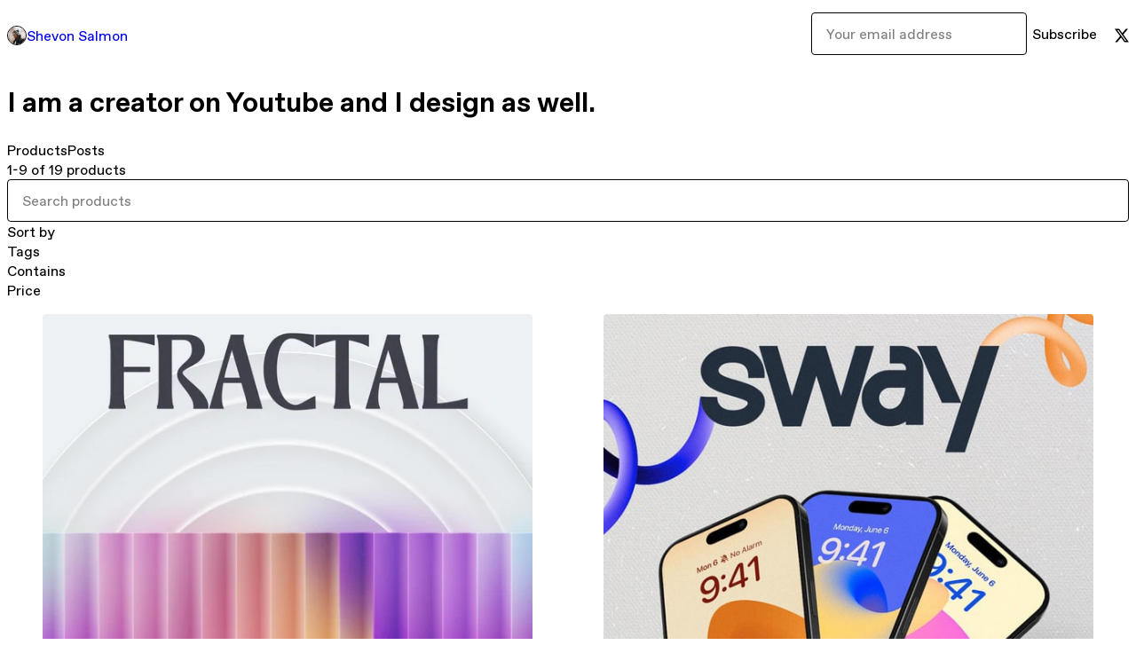

--- FILE ---
content_type: text/html; charset=utf-8
request_url: https://shevonsalmon.gumroad.com/
body_size: 6971
content:
<!DOCTYPE html>
<html lang="en">
  <head prefix="og: http://ogp.me/ns# fb: http://ogp.me/ns/fb# gumroad: http://ogp.me/ns/fb/gumroad#">
    <link rel="dns-prefetch" href="//assets.gumroad.com">
    <link rel="dns-prefetch" href="//static-2.gumroad.com">
    <link rel="dns-prefetch" href="//public-files.gumroad.com">
  <title inertia>Shevon Salmon</title>
  <meta name="action-cable-url" content="wss://cable.gumroad.com/cable" />
  <link rel="stylesheet" crossorigin="anonymous" href="https://assets.gumroad.com/packs/css/design-a50a2018.css" />
    <style>:root{--accent: 0 136 255;--contrast-accent: 255 255 255;--font-family: "ABC Favorit", "ABC Favorit", sans-serif;--color: 0 0 0;--primary: var(--color);--contrast-primary: 255 255 255;--filled: 255 255 255;--contrast-filled: var(--color);--body-bg: #ffffff;--active-bg: rgb(var(--color) / var(--gray-1));--border-alpha: 1}body{background-color:#ffffff;color:#000;font-family:"ABC Favorit", "ABC Favorit", sans-serif}
</style>

  <meta name="csrf-param" content="authenticity_token" />
<meta name="csrf-token" content="Iw7zqpblSdTRlK8S7_ocYFrpEh6qohBmmriEr_dbfKaJbFF6ehnytittEgO34sbKifIsAcbhNAqZ7iu0A3Ib1Q" />
  <meta charset="utf-8">
  <meta content="149071038533330" property="fb:app_id">
  <meta content="http://www.facebook.com/gumroad" property="fb:page_id">
  <meta property="twitter:site" value="@gumroad">
  
    <meta content="Gumroad" property="og:site_name">
    <meta content="website" property="og:type">
      <meta content="I am a creator on Youtube and I design as well." name="description">
      <meta property="twitter:card" content="summary_large_image">
    <meta content="I am a creator on Youtube and I design as well." property="og:description">
  <meta property="og:image" content="https://public-files.gumroad.com/iv34302j3mcm0se7fe6425yglibc">
  <meta property="og:image:alt" content="Subscribe to Shevon Salmon on Gumroad">
  <meta property="og:title" content="Subscribe to Shevon Salmon on Gumroad">
  <meta property="gr:google_analytics:enabled" content="true">
  <meta property="gr:fb_pixel:enabled" content="true">
  <meta property="gr:logged_in_user:id" content="">
  <meta property="gr:environment" value="production">
  <meta property="gr:page:type" content="">
  <meta property="gr:facebook_sdk:enabled" content="false">
  <meta content="initial-scale = 1.0, width = device-width" name="viewport">
  <meta property="stripe:pk" value="pk_live_Db80xIzLPWhKo1byPrnERmym">
  <meta property="stripe:api_version" value="2023-10-16; risk_in_requirements_beta=v1; retrieve_tax_forms_beta=v1;">
  <link href="/opensearch.xml" rel="search" type="application/opensearchdescription+xml" title="Gumroad">
  
    <link href="https://public-files.gumroad.com/rdk0ggksoaa595sut7r7l3ajk4kk" rel="shortcut icon">
</head>

  <body id="user_page" class="group/body mac custom-domain" style="">
    <div id="design-settings" data-settings="{&quot;font&quot;:{&quot;name&quot;:&quot;ABC Favorit&quot;,&quot;url&quot;:&quot;https://assets.gumroad.com/assets/ABCFavorit-Regular-26182c8c3addf6e4f8889817249c23b22c93233a8212e5e86574459e4dc926e2.woff2&quot;}}" style="display: none;"></div>
    <div id="user-agent-info" data-settings="{&quot;is_mobile&quot;:false}" style="display: none;"></div>
    <div class="react-entry-point" style="display:contents" id="Alert-react-component-bf46968d-32f7-4cf1-9e11-b66317ffbbdd"><div class="fixed top-4 left-1/2 z-100 w-max max-w-[calc(100vw-2rem)] rounded bg-background md:max-w-sm invisible" style="transform:translateX(-50%) translateY(calc(-100% - var(--spacer-4)));transition:all 0.3s ease-out 0.5s"><div role="alert" class="flex items-start gap-2 rounded border border-border p-3"><div class="flex-1"><div></div></div></div></div></div>
      <script type="application/json" class="js-react-on-rails-component" data-component-name="Alert" data-dom-id="Alert-react-component-bf46968d-32f7-4cf1-9e11-b66317ffbbdd">{"initial":null}</script>
      


    <div class="flex flex-col lg:flex-row h-screen">
      <main class="flex-1 flex flex-col lg:h-screen overflow-y-auto">
        <div class="flex-1 flex flex-col">
          


<script type="application/json" id="js-react-on-rails-context">{"railsEnv":"production","inMailer":false,"i18nLocale":"en","i18nDefaultLocale":"en","rorVersion":"14.0.4","rorPro":false,"href":"https://shevonsalmon.gumroad.com/","location":"/","scheme":"https","host":"shevonsalmon.gumroad.com","port":null,"pathname":"/","search":null,"httpAcceptLanguage":null,"design_settings":{"font":{"name":"ABC Favorit","url":"https://assets.gumroad.com/assets/ABCFavorit-Regular-26182c8c3addf6e4f8889817249c23b22c93233a8212e5e86574459e4dc926e2.woff2"}},"domain_settings":{"scheme":"https","app_domain":"gumroad.com","root_domain":"gumroad.com","short_domain":"gum.co","discover_domain":"gumroad.com","third_party_analytics_domain":"gumroad-analytics.com","api_domain":"api.gumroad.com"},"user_agent_info":{"is_mobile":false},"logged_in_user":null,"current_seller":null,"csp_nonce":"gEJxTL2eYBWljPfCFcEezy3YB/RS+6ylQakJU+gFxEY=","locale":"en-US","feature_flags":{"require_email_typo_acknowledgment":true,"disable_stripe_signup":true},"serverSide":false}</script>
<div class="react-entry-point" style="display:contents" id="Profile-react-component-161c947f-7881-41e2-bf62-51aed4a90159"><div class="flex min-h-full flex-col"><header class="z-20 border-border bg-background text-lg lg:border-b lg:px-4 lg:py-6"><div class="mx-auto flex max-w-6xl flex-wrap lg:flex-nowrap lg:items-center lg:gap-6"><div class="relative flex grow items-center gap-3 border-b border-border px-4 py-8 lg:flex-1 lg:border-0 lg:p-0"><img class="user-avatar" src="https://public-files.gumroad.com/rdk0ggksoaa595sut7r7l3ajk4kk" alt="Profile Picture"/><a href="/" class="no-underline">Shevon Salmon</a></div><div class="flex basis-full items-center gap-3 border-b border-border px-4 py-8 lg:basis-auto lg:border-0 lg:p-0"><form style="flex-grow:1" novalidate=""><fieldset class=""><div class="flex gap-2"><input type="email" class="flex-1" placeholder="Your email address" value=""/><button class="inline-flex items-center justify-center gap-2 cursor-pointer border border-border rounded text-current font-[inherit] no-underline transition-transform hover:-translate-1 hover:shadow active:translate-0 active:shadow-none disabled:opacity-30 disabled:hover:translate-0 disabled:hover:shadow-none px-4 py-3 text-base leading-[1.4] bg-transparent" type="submit">Subscribe</button></div></fieldset></form></div><div class="ml-auto flex items-center gap-3"><a href="https://twitter.com/its_shevi" target="_blank" class="inline-flex items-center justify-center gap-2 cursor-pointer border border-border rounded text-current font-[inherit] no-underline transition-transform hover:-translate-1 hover:shadow active:translate-0 active:shadow-none disabled:opacity-30 disabled:hover:translate-0 disabled:hover:shadow-none px-4 py-3 text-base leading-[1.4] bg-transparent"><span class="icon icon-twitter"></span></a></div></div></header><main class="flex-1"><header class="border-b border-border"><div class="mx-auto grid w-full max-w-6xl grid-cols-1 gap-4 px-4 py-8 lg:px-0"><h1 class="whitespace-pre-line">I am a creator on Youtube and I design as well.</h1><div role="tablist" class="flex gap-3 overflow-x-auto" aria-label="Profile Tabs"><a class="border no-underline shrink-0 rounded-full px-3 py-2 hover:border-border bg-background border-border text-foreground" role="tab" aria-selected="true">Products</a><a class="border no-underline shrink-0 rounded-full border-transparent px-3 py-2 hover:border-border" role="tab" aria-selected="false">Posts</a></div></div></header><section class="relative border-b border-border px-4 py-8 lg:py-16" id="57qKVBzqjb1eHbMuvP7ZaA=="><div class="mx-auto grid w-full max-w-6xl gap-6"><div class="grid grid-cols-1 items-start gap-x-16 gap-y-8 lg:grid-cols-[var(--grid-cols-sidebar)]"><div class="grid divide-y divide-solid divide-border rounded border border-border bg-background overflow-y-auto lg:sticky lg:inset-y-4 lg:max-h-[calc(100vh-2rem)]" aria-label="Filters"><header class="flex flex-wrap items-center justify-between gap-4 p-4">1-9 of 19 products</header><div class="flex flex-wrap items-center justify-between gap-4 p-4"><input aria-label="Search products" placeholder="Search products" class="grow" value=""/></div><details class="flex-wrap items-center justify-between gap-4 p-4 block"><summary class="grow grid-flow-col grid-cols-[1fr_auto] before:col-start-2">Sort by</summary><fieldset role="group"><label>Custom<input type="radio" name=":Rb6:-sortBy"/></label><label>Newest<input type="radio" name=":Rb6:-sortBy" checked=""/></label><label>Highest rated<input type="radio" name=":Rb6:-sortBy"/></label><label>Most reviewed<input type="radio" name=":Rb6:-sortBy"/></label><label>Price (Low to High)<input type="radio" name=":Rb6:-sortBy"/></label><label>Price (High to Low)<input type="radio" name=":Rb6:-sortBy"/></label></fieldset></details><details class="flex-wrap items-center justify-between gap-4 p-4 block"><summary class="grow grid-flow-col grid-cols-[1fr_auto] before:col-start-2">Tags</summary><fieldset role="group"><label>All Products<input type="checkbox" disabled="" checked=""/></label><label>iphone<!-- --> (<!-- -->12<!-- -->)<input type="checkbox"/></label><label>iphone wallpaper<!-- --> (<!-- -->12<!-- -->)<input type="checkbox"/></label><label>wallpaper pack<!-- --> (<!-- -->12<!-- -->)<input type="checkbox"/></label><label>ios<!-- --> (<!-- -->11<!-- -->)<input type="checkbox"/></label><label>wallpaper<!-- --> (<!-- -->2<!-- -->)<input type="checkbox"/></label><button class="cursor-pointer underline all-unset">Show more</button></fieldset></details><details class="flex-wrap items-center justify-between gap-4 p-4 block"><summary class="grow grid-flow-col grid-cols-[1fr_auto] before:col-start-2">Contains</summary><fieldset role="group"><label>zip<!-- --> (<!-- -->18<!-- -->)<input type="checkbox"/></label><label>jpg<!-- --> (<!-- -->1<!-- -->)<input type="checkbox"/></label><label>png<!-- --> (<!-- -->1<!-- -->)<input type="checkbox"/></label><label>rar<!-- --> (<!-- -->1<!-- -->)<input type="checkbox"/></label></fieldset></details><details class="flex-wrap items-center justify-between gap-4 p-4 block"><summary class="grow grid-flow-col grid-cols-[1fr_auto] before:col-start-2">Price</summary><div style="display:grid;grid-template-columns:repeat(auto-fit, minmax(var(--dynamic-grid), 1fr));grid-auto-flow:row;gap:var(--spacer-3)"><fieldset><legend><label for=":Rb6H1:">Minimum price</label></legend><div class="input"><div class="inline-flex align-middle px-3 py-2 bg-background text-foreground border border-border truncate rounded-full -ml-2 shrink-0">$</div><input id=":Rb6H1:" placeholder="0" inputMode="numeric" value=""/></div></fieldset><fieldset><legend><label for=":Rb6H2:">Maximum price</label></legend><div class="input"><div class="inline-flex align-middle px-3 py-2 bg-background text-foreground border border-border truncate rounded-full -ml-2 shrink-0">$</div><input id=":Rb6H2:" placeholder="∞" inputMode="numeric" value=""/></div></fieldset></div></details></div><div><div class="@container"><div class="grid grid-cols-2 gap-4 @xl:grid-cols-3 @3xl:grid-cols-4 @4xl:grid-cols-5 lg:grid-cols-2! lg:@3xl:grid-cols-3! lg:@5xl:grid-cols-4! lg:@7xl:grid-cols-5!"><article class="relative flex flex-col rounded border border-border bg-background transition-all duration-150 hover:shadow"><figure class="aspect-square overflow-hidden rounded-t border-b border-border bg-(image:--product-cover-placeholder) bg-cover [&amp;_img]:size-full [&amp;_img]:object-cover"><img src="https://public-files.gumroad.com/xsksv24utgi2hum45hbh6lx0wwz6"/></figure><header class="flex flex-1 flex-col gap-3 border-b border-border p-4"><a href="https://shevonsalmon.gumroad.com/l/fractal?layout=profile" class="stretched-link"><h4 itemProp="name" class="line-clamp-4 lg:text-xl">Fractal Wallpaper Pack by Shevon Salmon</h4></a><div class="flex shrink-0 items-center gap-1" aria-label="Rating"><span class="icon icon-solid-star"></span><span class="rating-average">4.8</span><span title="4.8 ratings">(12)</span></div></header><footer class="flex divide-x divide-border"><div class="flex-1 p-4"><div itemscope="" itemProp="offers" itemType="https://schema.org/Offer" class="flex items-center"><span class="group/tooltip relative inline-grid right"><span aria-describedby=":Rb0mr6:" style="display:contents"><div class="relative grid grid-flow-col border border-r-0 border-border"><div class="bg-accent px-2 py-1 text-accent-foreground" itemProp="price" content="7">$7</div><div class="border-border border-r-transparent border-[calc(0.5lh+--spacing(1))] border-l-1"></div><div class="absolute top-0 right-px bottom-0 border-accent border-r-transparent border-[calc(0.5lh+--spacing(1))] border-l-1"></div></div></span><span role="tooltip" id=":Rb0mr6:" class="absolute z-30 hidden w-40 max-w-max rounded-md bg-primary p-3 text-primary-foreground group-focus-within/tooltip:block group-hover/tooltip:block top-1/2 -translate-y-1/2 left-full translate-x-2"><div class="absolute border-6 border-transparent top-1/2 -translate-y-1/2 right-full border-r-primary"></div>$7</span></span><link itemProp="url" href="https://shevonsalmon.gumroad.com/l/fractal?layout=profile"/><div itemProp="availability" hidden="">https://schema.org/InStock</div><div itemProp="priceCurrency" hidden="">usd</div></div></div></footer></article><article class="relative flex flex-col rounded border border-border bg-background transition-all duration-150 hover:shadow"><figure class="aspect-square overflow-hidden rounded-t border-b border-border bg-(image:--product-cover-placeholder) bg-cover [&amp;_img]:size-full [&amp;_img]:object-cover"><img src="https://public-files.gumroad.com/y8dvh3wxxstuif3mxxq376w3p0up"/></figure><header class="flex flex-1 flex-col gap-3 border-b border-border p-4"><a href="https://shevonsalmon.gumroad.com/l/sway?layout=profile" class="stretched-link"><h4 itemProp="name" class="line-clamp-4 lg:text-xl">Sway Wallpaper Pack by Shevon Salmon </h4></a><div class="flex shrink-0 items-center gap-1" aria-label="Rating"><span class="icon icon-solid-star"></span><span class="rating-average">4.7</span><span title="4.7 ratings">(14)</span></div></header><footer class="flex divide-x divide-border"><div class="flex-1 p-4"><div itemscope="" itemProp="offers" itemType="https://schema.org/Offer" class="flex items-center"><span class="group/tooltip relative inline-grid right"><span aria-describedby=":Rb16r6:" style="display:contents"><div class="relative grid grid-flow-col border border-r-0 border-border"><div class="bg-accent px-2 py-1 text-accent-foreground" itemProp="price" content="10">$10</div><div class="border-border border-r-transparent border-[calc(0.5lh+--spacing(1))] border-l-1"></div><div class="absolute top-0 right-px bottom-0 border-accent border-r-transparent border-[calc(0.5lh+--spacing(1))] border-l-1"></div></div></span><span role="tooltip" id=":Rb16r6:" class="absolute z-30 hidden w-40 max-w-max rounded-md bg-primary p-3 text-primary-foreground group-focus-within/tooltip:block group-hover/tooltip:block top-1/2 -translate-y-1/2 left-full translate-x-2"><div class="absolute border-6 border-transparent top-1/2 -translate-y-1/2 right-full border-r-primary"></div>$10</span></span><link itemProp="url" href="https://shevonsalmon.gumroad.com/l/sway?layout=profile"/><div itemProp="availability" hidden="">https://schema.org/InStock</div><div itemProp="priceCurrency" hidden="">usd</div></div></div></footer></article><article class="relative flex flex-col rounded border border-border bg-background transition-all duration-150 hover:shadow"><figure class="aspect-square overflow-hidden rounded-t border-b border-border bg-(image:--product-cover-placeholder) bg-cover [&amp;_img]:size-full [&amp;_img]:object-cover"><img src="https://public-files.gumroad.com/yzsizhgzoiokld900gssrdzx5buh"/></figure><header class="flex flex-1 flex-col gap-3 border-b border-border p-4"><a href="https://shevonsalmon.gumroad.com/l/greatbundle?layout=profile" class="stretched-link"><h4 itemProp="name" class="line-clamp-4 lg:text-xl">The Great Wallpaper Bundle</h4></a></header><footer class="flex divide-x divide-border"><div class="flex-1 p-4"><div itemscope="" itemProp="offers" itemType="https://schema.org/Offer" class="flex items-center"><span class="group/tooltip relative inline-grid right"><span aria-describedby=":Rb1mr6:" style="display:contents"><div class="relative grid grid-flow-col border border-r-0 border-border"><div class="bg-accent px-2 py-1 text-accent-foreground" itemProp="price" content="40">$40</div><div class="border-border border-r-transparent border-[calc(0.5lh+--spacing(1))] border-l-1"></div><div class="absolute top-0 right-px bottom-0 border-accent border-r-transparent border-[calc(0.5lh+--spacing(1))] border-l-1"></div></div></span><span role="tooltip" id=":Rb1mr6:" class="absolute z-30 hidden w-40 max-w-max rounded-md bg-primary p-3 text-primary-foreground group-focus-within/tooltip:block group-hover/tooltip:block top-1/2 -translate-y-1/2 left-full translate-x-2"><div class="absolute border-6 border-transparent top-1/2 -translate-y-1/2 right-full border-r-primary"></div>$40</span></span><link itemProp="url" href="https://shevonsalmon.gumroad.com/l/greatbundle?layout=profile"/><div itemProp="availability" hidden="">https://schema.org/InStock</div><div itemProp="priceCurrency" hidden="">usd</div></div></div></footer></article><article class="relative flex flex-col rounded border border-border bg-background transition-all duration-150 hover:shadow"><figure class="aspect-square overflow-hidden rounded-t border-b border-border bg-(image:--product-cover-placeholder) bg-cover [&amp;_img]:size-full [&amp;_img]:object-cover"><img src="https://public-files.gumroad.com/352482hp67x7rkfeq19pa47vic08"/></figure><header class="flex flex-1 flex-col gap-3 border-b border-border p-4"><a href="https://shevonsalmon.gumroad.com/l/esper?layout=profile" class="stretched-link"><h4 itemProp="name" class="line-clamp-4 lg:text-xl">Esper Wallpaper Pack by Shevon Salmon</h4></a><div class="flex shrink-0 items-center gap-1" aria-label="Rating"><span class="icon icon-solid-star"></span><span class="rating-average">4.7</span><span title="4.7 ratings">(23)</span></div></header><footer class="flex divide-x divide-border"><div class="flex-1 p-4"><div itemscope="" itemProp="offers" itemType="https://schema.org/Offer" class="flex items-center"><span class="group/tooltip relative inline-grid right"><span aria-describedby=":Rb26r6:" style="display:contents"><div class="relative grid grid-flow-col border border-r-0 border-border"><div class="bg-accent px-2 py-1 text-accent-foreground" itemProp="price" content="5">$5</div><div class="border-border border-r-transparent border-[calc(0.5lh+--spacing(1))] border-l-1"></div><div class="absolute top-0 right-px bottom-0 border-accent border-r-transparent border-[calc(0.5lh+--spacing(1))] border-l-1"></div></div></span><span role="tooltip" id=":Rb26r6:" class="absolute z-30 hidden w-40 max-w-max rounded-md bg-primary p-3 text-primary-foreground group-focus-within/tooltip:block group-hover/tooltip:block top-1/2 -translate-y-1/2 left-full translate-x-2"><div class="absolute border-6 border-transparent top-1/2 -translate-y-1/2 right-full border-r-primary"></div>$5</span></span><link itemProp="url" href="https://shevonsalmon.gumroad.com/l/esper?layout=profile"/><div itemProp="availability" hidden="">https://schema.org/InStock</div><div itemProp="priceCurrency" hidden="">usd</div></div></div></footer></article><article class="relative flex flex-col rounded border border-border bg-background transition-all duration-150 hover:shadow"><figure class="aspect-square overflow-hidden rounded-t border-b border-border bg-(image:--product-cover-placeholder) bg-cover [&amp;_img]:size-full [&amp;_img]:object-cover"><img src="https://public-files.gumroad.com/07ma8ehbury003nat9nbyciwqv7n"/></figure><header class="flex flex-1 flex-col gap-3 border-b border-border p-4"><a href="https://shevonsalmon.gumroad.com/l/freeform?layout=profile" class="stretched-link"><h4 itemProp="name" class="line-clamp-4 lg:text-xl">Freeform Wallpaper Pack by Shevon Salmon </h4></a><div class="flex shrink-0 items-center gap-1" aria-label="Rating"><span class="icon icon-solid-star"></span><span class="rating-average">4.8</span><span title="4.8 ratings">(63)</span></div></header><footer class="flex divide-x divide-border"><div class="flex-1 p-4"><div itemscope="" itemProp="offers" itemType="https://schema.org/Offer" class="flex items-center"><span class="group/tooltip relative inline-grid right"><span aria-describedby=":Rb2mr6:" style="display:contents"><div class="relative grid grid-flow-col border border-r-0 border-border"><div class="bg-accent px-2 py-1 text-accent-foreground" itemProp="price" content="5">$5</div><div class="border-border border-r-transparent border-[calc(0.5lh+--spacing(1))] border-l-1"></div><div class="absolute top-0 right-px bottom-0 border-accent border-r-transparent border-[calc(0.5lh+--spacing(1))] border-l-1"></div></div></span><span role="tooltip" id=":Rb2mr6:" class="absolute z-30 hidden w-40 max-w-max rounded-md bg-primary p-3 text-primary-foreground group-focus-within/tooltip:block group-hover/tooltip:block top-1/2 -translate-y-1/2 left-full translate-x-2"><div class="absolute border-6 border-transparent top-1/2 -translate-y-1/2 right-full border-r-primary"></div>$5</span></span><link itemProp="url" href="https://shevonsalmon.gumroad.com/l/freeform?layout=profile"/><div itemProp="availability" hidden="">https://schema.org/InStock</div><div itemProp="priceCurrency" hidden="">usd</div></div></div></footer></article><article class="relative flex flex-col rounded border border-border bg-background transition-all duration-150 hover:shadow"><figure class="aspect-square overflow-hidden rounded-t border-b border-border bg-(image:--product-cover-placeholder) bg-cover [&amp;_img]:size-full [&amp;_img]:object-cover"><img src="https://public-files.gumroad.com/c2ngqont763ebemj0tt0e2082lhz"/></figure><header class="flex flex-1 flex-col gap-3 border-b border-border p-4"><a href="https://shevonsalmon.gumroad.com/l/iKONS?layout=profile" class="stretched-link"><h4 itemProp="name" class="line-clamp-4 lg:text-xl">iKons by Shevon Salmon</h4></a><div class="flex shrink-0 items-center gap-1" aria-label="Rating"><span class="icon icon-solid-star"></span><span class="rating-average">5.0</span><span title="5 ratings">(21)</span></div></header><footer class="flex divide-x divide-border"><div class="flex-1 p-4"><div itemscope="" itemProp="offers" itemType="https://schema.org/Offer" class="flex items-center"><span class="group/tooltip relative inline-grid right"><span aria-describedby=":Rb36r6:" style="display:contents"><div class="relative grid grid-flow-col border border-r-0 border-border"><div class="bg-accent px-2 py-1 text-accent-foreground" itemProp="price" content="15">$15</div><div class="border-border border-r-transparent border-[calc(0.5lh+--spacing(1))] border-l-1"></div><div class="absolute top-0 right-px bottom-0 border-accent border-r-transparent border-[calc(0.5lh+--spacing(1))] border-l-1"></div></div></span><span role="tooltip" id=":Rb36r6:" class="absolute z-30 hidden w-40 max-w-max rounded-md bg-primary p-3 text-primary-foreground group-focus-within/tooltip:block group-hover/tooltip:block top-1/2 -translate-y-1/2 left-full translate-x-2"><div class="absolute border-6 border-transparent top-1/2 -translate-y-1/2 right-full border-r-primary"></div>$15</span></span><link itemProp="url" href="https://shevonsalmon.gumroad.com/l/iKONS?layout=profile"/><div itemProp="availability" hidden="">https://schema.org/InStock</div><div itemProp="priceCurrency" hidden="">usd</div></div></div></footer></article><article class="relative flex flex-col rounded border border-border bg-background transition-all duration-150 hover:shadow"><figure class="aspect-square overflow-hidden rounded-t border-b border-border bg-(image:--product-cover-placeholder) bg-cover [&amp;_img]:size-full [&amp;_img]:object-cover"><img src="https://public-files.gumroad.com/h13ios10n69822erh4ppficvikcg"/></figure><header class="flex flex-1 flex-col gap-3 border-b border-border p-4"><a href="https://shevonsalmon.gumroad.com/l/cosmicwanders?layout=profile" class="stretched-link"><h4 itemProp="name" class="line-clamp-4 lg:text-xl">Cosmic Wanders Wallpaper Pack by Shevon Salmon</h4></a><div class="flex shrink-0 items-center gap-1" aria-label="Rating"><span class="icon icon-solid-star"></span><span class="rating-average">4.7</span><span title="4.7 ratings">(54)</span></div></header><footer class="flex divide-x divide-border"><div class="flex-1 p-4"><div itemscope="" itemProp="offers" itemType="https://schema.org/Offer" class="flex items-center"><span class="group/tooltip relative inline-grid right"><span aria-describedby=":Rb3mr6:" style="display:contents"><div class="relative grid grid-flow-col border border-r-0 border-border"><div class="bg-accent px-2 py-1 text-accent-foreground" itemProp="price" content="5">$5</div><div class="border-border border-r-transparent border-[calc(0.5lh+--spacing(1))] border-l-1"></div><div class="absolute top-0 right-px bottom-0 border-accent border-r-transparent border-[calc(0.5lh+--spacing(1))] border-l-1"></div></div></span><span role="tooltip" id=":Rb3mr6:" class="absolute z-30 hidden w-40 max-w-max rounded-md bg-primary p-3 text-primary-foreground group-focus-within/tooltip:block group-hover/tooltip:block top-1/2 -translate-y-1/2 left-full translate-x-2"><div class="absolute border-6 border-transparent top-1/2 -translate-y-1/2 right-full border-r-primary"></div>$5</span></span><link itemProp="url" href="https://shevonsalmon.gumroad.com/l/cosmicwanders?layout=profile"/><div itemProp="availability" hidden="">https://schema.org/InStock</div><div itemProp="priceCurrency" hidden="">usd</div></div></div></footer></article><article class="relative flex flex-col rounded border border-border bg-background transition-all duration-150 hover:shadow"><figure class="aspect-square overflow-hidden rounded-t border-b border-border bg-(image:--product-cover-placeholder) bg-cover [&amp;_img]:size-full [&amp;_img]:object-cover"><img src="https://public-files.gumroad.com/9b53j16ep9dgyfsfqe229zomkgnc"/></figure><header class="flex flex-1 flex-col gap-3 border-b border-border p-4"><a href="https://shevonsalmon.gumroad.com/l/dynamics?layout=profile" class="stretched-link"><h4 itemProp="name" class="line-clamp-4 lg:text-xl">The Dynamics Wallpaper Pack by Shevon Salmon</h4></a><div class="flex shrink-0 items-center gap-1" aria-label="Rating"><span class="icon icon-solid-star"></span><span class="rating-average">4.8</span><span title="4.8 ratings">(35)</span></div></header><footer class="flex divide-x divide-border"><div class="flex-1 p-4"><div itemscope="" itemProp="offers" itemType="https://schema.org/Offer" class="flex items-center"><span class="group/tooltip relative inline-grid right"><span aria-describedby=":Rb46r6:" style="display:contents"><div class="relative grid grid-flow-col border border-r-0 border-border"><div class="bg-accent px-2 py-1 text-accent-foreground" itemProp="price" content="5">$5</div><div class="border-border border-r-transparent border-[calc(0.5lh+--spacing(1))] border-l-1"></div><div class="absolute top-0 right-px bottom-0 border-accent border-r-transparent border-[calc(0.5lh+--spacing(1))] border-l-1"></div></div></span><span role="tooltip" id=":Rb46r6:" class="absolute z-30 hidden w-40 max-w-max rounded-md bg-primary p-3 text-primary-foreground group-focus-within/tooltip:block group-hover/tooltip:block top-1/2 -translate-y-1/2 left-full translate-x-2"><div class="absolute border-6 border-transparent top-1/2 -translate-y-1/2 right-full border-r-primary"></div>$5</span></span><link itemProp="url" href="https://shevonsalmon.gumroad.com/l/dynamics?layout=profile"/><div itemProp="availability" hidden="">https://schema.org/InStock</div><div itemProp="priceCurrency" hidden="">usd</div></div></div></footer></article><article class="relative flex flex-col rounded border border-border bg-background transition-all duration-150 hover:shadow"><figure class="aspect-square overflow-hidden rounded-t border-b border-border bg-(image:--product-cover-placeholder) bg-cover [&amp;_img]:size-full [&amp;_img]:object-cover"><img src="https://public-files.gumroad.com/84ibnyqvonv7t1u6w6olg69tkl46"/></figure><header class="flex flex-1 flex-col gap-3 border-b border-border p-4"><a href="https://shevonsalmon.gumroad.com/l/waves?layout=profile" class="stretched-link"><h4 itemProp="name" class="line-clamp-4 lg:text-xl">Waves Wallpaper Pack by Shevon Salmon</h4></a><div class="flex shrink-0 items-center gap-1" aria-label="Rating"><span class="icon icon-solid-star"></span><span class="rating-average">4.7</span><span title="4.7 ratings">(92)</span></div></header><footer class="flex divide-x divide-border"><div class="flex-1 p-4"><div itemscope="" itemProp="offers" itemType="https://schema.org/Offer" class="flex items-center"><span class="group/tooltip relative inline-grid right"><span aria-describedby=":Rb4mr6:" style="display:contents"><div class="relative grid grid-flow-col border border-r-0 border-border"><div class="bg-accent px-2 py-1 text-accent-foreground" itemProp="price" content="10">$10</div><div class="border-border border-r-transparent border-[calc(0.5lh+--spacing(1))] border-l-1"></div><div class="absolute top-0 right-px bottom-0 border-accent border-r-transparent border-[calc(0.5lh+--spacing(1))] border-l-1"></div></div></span><span role="tooltip" id=":Rb4mr6:" class="absolute z-30 hidden w-40 max-w-max rounded-md bg-primary p-3 text-primary-foreground group-focus-within/tooltip:block group-hover/tooltip:block top-1/2 -translate-y-1/2 left-full translate-x-2"><div class="absolute border-6 border-transparent top-1/2 -translate-y-1/2 right-full border-r-primary"></div>$10</span></span><link itemProp="url" href="https://shevonsalmon.gumroad.com/l/waves?layout=profile"/><div itemProp="availability" hidden="">https://schema.org/InStock</div><div itemProp="priceCurrency" hidden="">usd</div></div></div></footer></article></div></div></div></div></div></section><footer class="px-4 py-8 text-center mx-auto w-full max-w-6xl lg:py-6 lg:text-left"><div>Powered by <a href="https://gumroad.com/" class="logo-full" aria-label="Gumroad"></a></div></footer></main></div></div>
      <script type="application/json" class="js-react-on-rails-component" data-component-name="Profile" data-dom-id="Profile-react-component-161c947f-7881-41e2-bf62-51aed4a90159">{"currency_code":"usd","show_ratings_filter":true,"creator_profile":{"external_id":"1332186381172","avatar_url":"https://public-files.gumroad.com/rdk0ggksoaa595sut7r7l3ajk4kk","name":"Shevon Salmon","twitter_handle":"its_shevi","subdomain":"shevonsalmon.gumroad.com"},"sections":[{"id":"57qKVBzqjb1eHbMuvP7ZaA==","header":null,"type":"SellerProfileProductsSection","show_filters":true,"default_product_sort":"newest","search_results":{"total":19,"tags_data":[{"key":"iphone","doc_count":12},{"key":"iphone wallpaper","doc_count":12},{"key":"wallpaper pack","doc_count":12},{"key":"ios","doc_count":11},{"key":"wallpaper","doc_count":2},{"key":"camera","doc_count":1},{"key":"christmas","doc_count":1},{"key":"lightroom","doc_count":1}],"filetypes_data":[{"key":"zip","doc_count":18},{"key":"jpg","doc_count":1},{"key":"png","doc_count":1},{"key":"rar","doc_count":1}],"products":[{"id":"ogFp01LxrQkVUCqub6Dv3g==","permalink":"ypopt","name":"Fractal Wallpaper Pack by Shevon Salmon","seller":null,"ratings":{"count":12,"average":4.8},"thumbnail_url":"https://public-files.gumroad.com/xsksv24utgi2hum45hbh6lx0wwz6","native_type":"digital","quantity_remaining":null,"is_sales_limited":false,"price_cents":700,"currency_code":"usd","is_pay_what_you_want":false,"url":"https://shevonsalmon.gumroad.com/l/fractal?layout=profile","duration_in_months":null,"recurrence":null},{"id":"MAp_Ja_V2voHx5Z0NCTP5g==","permalink":"kbfehc","name":"Sway Wallpaper Pack by Shevon Salmon ","seller":null,"ratings":{"count":14,"average":4.7},"thumbnail_url":"https://public-files.gumroad.com/y8dvh3wxxstuif3mxxq376w3p0up","native_type":"digital","quantity_remaining":null,"is_sales_limited":false,"price_cents":1000,"currency_code":"usd","is_pay_what_you_want":false,"url":"https://shevonsalmon.gumroad.com/l/sway?layout=profile","duration_in_months":null,"recurrence":null},{"id":"C4CSm2TtP4CkU91755qKZg==","permalink":"psnrx","name":"The Great Wallpaper Bundle","seller":null,"ratings":{"count":0,"average":0.0},"thumbnail_url":"https://public-files.gumroad.com/yzsizhgzoiokld900gssrdzx5buh","native_type":"bundle","quantity_remaining":null,"is_sales_limited":false,"price_cents":4000,"currency_code":"usd","is_pay_what_you_want":false,"url":"https://shevonsalmon.gumroad.com/l/greatbundle?layout=profile","duration_in_months":null,"recurrence":null},{"id":"MI5rgkrxD4tsm80W67sCYQ==","permalink":"qxjxrc","name":"Esper Wallpaper Pack by Shevon Salmon","seller":null,"ratings":{"count":23,"average":4.7},"thumbnail_url":"https://public-files.gumroad.com/352482hp67x7rkfeq19pa47vic08","native_type":"digital","quantity_remaining":null,"is_sales_limited":false,"price_cents":500,"currency_code":"usd","is_pay_what_you_want":false,"url":"https://shevonsalmon.gumroad.com/l/esper?layout=profile","duration_in_months":null,"recurrence":null},{"id":"ZQJtkEr9YsMrQKzzKevZHg==","permalink":"ycdjd","name":"Freeform Wallpaper Pack by Shevon Salmon ","seller":null,"ratings":{"count":63,"average":4.8},"thumbnail_url":"https://public-files.gumroad.com/07ma8ehbury003nat9nbyciwqv7n","native_type":"digital","quantity_remaining":null,"is_sales_limited":false,"price_cents":500,"currency_code":"usd","is_pay_what_you_want":false,"url":"https://shevonsalmon.gumroad.com/l/freeform?layout=profile","duration_in_months":null,"recurrence":null},{"id":"VvQgwFgMd4GbtTT54P1KnA==","permalink":"tzydl","name":"iKons by Shevon Salmon","seller":null,"ratings":{"count":21,"average":5.0},"thumbnail_url":"https://public-files.gumroad.com/c2ngqont763ebemj0tt0e2082lhz","native_type":"digital","quantity_remaining":null,"is_sales_limited":false,"price_cents":1500,"currency_code":"usd","is_pay_what_you_want":false,"url":"https://shevonsalmon.gumroad.com/l/iKONS?layout=profile","duration_in_months":null,"recurrence":null},{"id":"GYq3ntOfsbcjkO60h3SGeQ==","permalink":"ztpzwy","name":"Cosmic Wanders Wallpaper Pack by Shevon Salmon","seller":null,"ratings":{"count":54,"average":4.7},"thumbnail_url":"https://public-files.gumroad.com/h13ios10n69822erh4ppficvikcg","native_type":"digital","quantity_remaining":null,"is_sales_limited":false,"price_cents":500,"currency_code":"usd","is_pay_what_you_want":false,"url":"https://shevonsalmon.gumroad.com/l/cosmicwanders?layout=profile","duration_in_months":null,"recurrence":null},{"id":"xjFp0NWTwueBSWmKYvpASw==","permalink":"iwjlv","name":"The Dynamics Wallpaper Pack by Shevon Salmon","seller":null,"ratings":{"count":35,"average":4.8},"thumbnail_url":"https://public-files.gumroad.com/9b53j16ep9dgyfsfqe229zomkgnc","native_type":"digital","quantity_remaining":null,"is_sales_limited":false,"price_cents":500,"currency_code":"usd","is_pay_what_you_want":false,"url":"https://shevonsalmon.gumroad.com/l/dynamics?layout=profile","duration_in_months":null,"recurrence":null},{"id":"ip0wpCbDgdbJq80STrLvJg==","permalink":"jqmfd","name":"Waves Wallpaper Pack by Shevon Salmon","seller":null,"ratings":{"count":92,"average":4.7},"thumbnail_url":"https://public-files.gumroad.com/84ibnyqvonv7t1u6w6olg69tkl46","native_type":"digital","quantity_remaining":null,"is_sales_limited":false,"price_cents":1000,"currency_code":"usd","is_pay_what_you_want":false,"url":"https://shevonsalmon.gumroad.com/l/waves?layout=profile","duration_in_months":null,"recurrence":null}]}},{"id":"vx9ALzKghCP_jNjw0G3bxg==","header":null,"type":"SellerProfilePostsSection","posts":[{"id":"em7lGR6LiyUHR9bU5XHzTw==","name":"New Wallpaper Pack \"FRACTAL\"","slug":"new-wallpaper-pack-fractal","published_at":"2025-07-02T20:14:04Z"},{"id":"G6VhVAq6YsdaGLBq_VNUjQ==","name":"New Wallpaper Pack \"SWAY\"","slug":"new-wallpaper-pack-esper","published_at":"2025-03-16T18:08:16Z"},{"id":"RBvoD16KUOdSWDKqLUbTnw==","name":"New Wallpaper Pack \"ESPER\"","slug":"new-wallpaper-pack-freeform-3c9f7bbb-6f17-4b7a-8497-e81946c35575","published_at":"2024-09-15T20:52:06Z"},{"id":"7cLufLd5tZR0MfEFauwexg==","name":"BLACK FRIDAY SALE LIVE - UP TO 50% OFF","slug":"black-friday-sale-live-up-to-50-off","published_at":"2023-11-24T21:32:26Z"},{"id":"JEYk79rbWuNnymDfMvqOMg==","name":"New Wallpaper Pack \"Freeform\"","slug":"new-wallpaper-pack-freeform","published_at":"2023-10-11T14:40:46Z"},{"id":"A3mjFJDAwhhLonq_Nc2L5w==","name":"New Wallpaper Pack \"Cosmic Wanders\"","slug":"new-wallpaper-pack-cosmic-wanders","published_at":"2023-01-31T00:59:39Z"},{"id":"V9MzP3oa2vlkN2z3pwAv2Q==","name":"BLACK FRIDAY UP TO 50% OFF 🔥","slug":"black-friday-up-to-50-off-2000b1d7-b8b1-43cf-9834-d2b97483806b","published_at":"2022-11-25T20:19:13Z"},{"id":"ysT9-xhyG4FEV08Ihq4YRg==","name":"New Wallpaper Pack \"The Dynamics\"","slug":"new-wallpaper-pack-the-dynamics","published_at":"2022-09-16T13:35:34Z"},{"id":"Zu5lLroqOjREXqb8yTOqbQ==","name":"New Wallpaper Pack \"Waves\"","slug":"new-wallpaper-pack-waves","published_at":"2022-06-05T18:57:46Z"},{"id":"Tq7rFSCYCBQOoLtR3jMaWg==","name":"New Wallpaper Pack \"Euphoria\"","slug":"new-wallpaper-pack-euphoria","published_at":"2022-02-27T23:18:46Z"},{"id":"2WdjEn1LLCxMm0bDeos-YQ==","name":"New Wallpaper Pack \"SPACE\"","slug":"new-wallpaper-pack-space","published_at":"2022-01-23T15:25:04Z"},{"id":"no1LQirMV1_L24TFIUEw9Q==","name":"New Wallpaper Pack \"LINES\"","slug":"new-wallpaper-pack-lines","published_at":"2022-01-02T18:13:28Z"},{"id":"VmpV2Z_KTm2KVeTw4w0Vug==","name":"Happy Holidays!","slug":"happy-holidays-a9245961-1afe-4b8d-9a7d-f023480a1e5d","published_at":"2021-12-25T20:17:25Z"},{"id":"R1pe0uWLVJs4wu9PpSsZ6w==","name":"Lightroom Preset Price Drop To $8!","slug":"lightroom-preset-price-drop-to-8","published_at":"2021-12-07T19:21:39Z"},{"id":"djHniyMmaPwTsIuaYrkfjw==","name":"Shevon Studios! 50% OFF ENTIRE STORE","slug":"shevon-studios-50-off-entire-store","published_at":"2021-11-27T00:37:59Z"},{"id":"Zq3lIr3BC6Qtp6qEw2SGjg==","name":"'Tis The Season Wallpaper Pack By Shevon Salmon - updated!","slug":"tis-the-season-wallpaper-pack-by-shevon-salmon-updated","published_at":"2021-11-25T12:09:46Z"},{"id":"CGia4xMGReTQDDZme5T6-w==","name":"'Tis The Season of giving! FREE Wallpaper Pack by Shevon Salmon","slug":"tis-the-season-of-giving-free-wallpaper-pack-by-shevon-salmon","published_at":"2021-11-24T18:56:03Z"},{"id":"OkyFqJ-aeabNB80btMMXsA==","name":"Silky Wallpaper Pack by Shevon Salmon - NEW LIMITED EDITION Silky (updated)!","slug":"silky-wallpaper-pack-by-shevon-salmon-new-limited-edition-silky-updated","published_at":"2021-11-03T16:46:42Z"},{"id":"VdG5AmaTj5xS0dd-L6CBgw==","name":"NEW! Radial Wallpaper Pack ","slug":"new-radial-wallpaper-pack","published_at":"2021-07-17T17:00:07Z"},{"id":"NyooTvYkB3sQoztzPpPHBw==","name":"Fresh Summer Wallpapers \"Motions\"","slug":"fresh-summer-wallpapers-motions","published_at":"2021-06-07T16:00:07Z"},{"id":"XjXx3Eti3o63aVzPLogoTQ==","name":"New Summer Wallpaper Pack Release Soon!","slug":"new-summer-wallpaper-pack-release","published_at":"2021-06-06T16:10:57Z"},{"id":"f5r_VnaPW9T9tRK79uqcRw==","name":"Shevon's Custom Nike Wallpaper Update","slug":"shevon-s-custom-nike-wallpaper-update","published_at":"2021-03-07T12:43:25Z"}]}],"bio":"I am a creator on Youtube and I design as well.","tabs":[{"name":"Products","sections":["57qKVBzqjb1eHbMuvP7ZaA=="]},{"name":"Posts","sections":["vx9ALzKghCP_jNjw0G3bxg=="]}]}</script>
      


        </div>
      </main>
    </div>
    <script src="https://assets.gumroad.com/assets/application-cbf244e9109e70d7b04497041636f00173a1e588f9b879b3a3ef11f8dfb86e5c.js" type="7d7e86b40f92712e25628ba6-text/javascript"></script>
    
        <script src="https://assets.gumroad.com/packs/js/webpack-runtime-b989bb63e2b9fa9f3fd1.js" defer="defer" type="7d7e86b40f92712e25628ba6-text/javascript"></script>
<script src="https://assets.gumroad.com/packs/js/webpack-commons-e0dfba1bc7a7d653b11c.js" defer="defer" type="7d7e86b40f92712e25628ba6-text/javascript"></script>
<script src="https://assets.gumroad.com/packs/js/9854-1257cb4ac4e1d5cd629d.js" defer="defer" type="7d7e86b40f92712e25628ba6-text/javascript"></script>
<script src="https://assets.gumroad.com/packs/js/4310-8e30f8c83c57f5ce1cdf.js" defer="defer" type="7d7e86b40f92712e25628ba6-text/javascript"></script>
<script src="https://assets.gumroad.com/packs/js/9495-73ff9b646642e1601500.js" defer="defer" type="7d7e86b40f92712e25628ba6-text/javascript"></script>
<script src="https://assets.gumroad.com/packs/js/user-fd036160ebff11853ca1.js" defer="defer" type="7d7e86b40f92712e25628ba6-text/javascript"></script>

  <script src="/cdn-cgi/scripts/7d0fa10a/cloudflare-static/rocket-loader.min.js" data-cf-settings="7d7e86b40f92712e25628ba6-|49" defer></script><script defer src="https://static.cloudflareinsights.com/beacon.min.js/vcd15cbe7772f49c399c6a5babf22c1241717689176015" integrity="sha512-ZpsOmlRQV6y907TI0dKBHq9Md29nnaEIPlkf84rnaERnq6zvWvPUqr2ft8M1aS28oN72PdrCzSjY4U6VaAw1EQ==" nonce="gEJxTL2eYBWljPfCFcEezy3YB/RS+6ylQakJU+gFxEY=" data-cf-beacon='{"rayId":"9c372f863e9c4af4","version":"2025.9.1","serverTiming":{"name":{"cfExtPri":true,"cfEdge":true,"cfOrigin":true,"cfL4":true,"cfSpeedBrain":true,"cfCacheStatus":true}},"token":"5070e21320304a1ba2b0a42ce9682840","b":1}' crossorigin="anonymous"></script>
</body>
</html>


--- FILE ---
content_type: application/javascript
request_url: https://assets.gumroad.com/packs/js/webpack-runtime-b989bb63e2b9fa9f3fd1.js
body_size: 4866
content:
(()=>{"use strict";var e,a,c,f,d={},b={};function r(e){var a=b[e];if(void 0!==a)return a.exports;var c=b[e]={id:e,loaded:!1,exports:{}};return d[e].call(c.exports,c,c.exports,r),c.loaded=!0,c.exports}r.m=d,e=[],r.O=(a,c,f,d)=>{if(!c){var b=1/0;for(i=0;i<e.length;i++){c=e[i][0],f=e[i][1],d=e[i][2];for(var t=!0,o=0;o<c.length;o++)(!1&d||b>=d)&&Object.keys(r.O).every((e=>r.O[e](c[o])))?c.splice(o--,1):(t=!1,d<b&&(b=d));if(t){e.splice(i--,1);var n=f();void 0!==n&&(a=n)}}return a}d=d||0;for(var i=e.length;i>0&&e[i-1][2]>d;i--)e[i]=e[i-1];e[i]=[c,f,d]},r.n=e=>{var a=e&&e.__esModule?()=>e.default:()=>e;return r.d(a,{a}),a},c=Object.getPrototypeOf?e=>Object.getPrototypeOf(e):e=>e.__proto__,r.t=function(e,f){if(1&f&&(e=this(e)),8&f)return e;if("object"==typeof e&&e){if(4&f&&e.__esModule)return e;if(16&f&&"function"==typeof e.then)return e}var d=Object.create(null);r.r(d);var b={};a=a||[null,c({}),c([]),c(c)];for(var t=2&f&&e;"object"==typeof t&&!~a.indexOf(t);t=c(t))Object.getOwnPropertyNames(t).forEach((a=>b[a]=()=>e[a]));return b.default=()=>e,r.d(d,b),d},r.d=(e,a)=>{for(var c in a)r.o(a,c)&&!r.o(e,c)&&Object.defineProperty(e,c,{enumerable:!0,get:a[c]})},r.f={},r.e=e=>Promise.all(Object.keys(r.f).reduce(((a,c)=>(r.f[c](e,a),a)),[])),r.u=e=>3058===e?"js/3058-5942cd5cdb4f2e15775f.js":8274===e?"js/8274-aa30be491bb869799fd3.js":3936===e?"js/3936-f2dbadfc63a359e9e633.js":4003===e?"js/4003-37c73d751f2e32a63253.js":8055===e?"js/8055-2b7327edfc1a81867edd.js":7157===e?"js/7157-302ec4d18fc6efd73435.js":4014===e?"js/4014-270e0c661dbb85fe54f9.js":9854===e?"js/9854-1257cb4ac4e1d5cd629d.js":4310===e?"js/4310-8e30f8c83c57f5ce1cdf.js":9495===e?"js/9495-73ff9b646642e1601500.js":"js/"+e+"-"+{10:"cfe35e318bfec05efe78",52:"40ea400e001f2dcfa72f",87:"9242a854c7c235c6ccf3",182:"9ddcee9d396a536157f6",365:"583889d984539649294b",402:"8d8a24076f816815ec77",496:"35ed562622c65dd06bd4",497:"c98f00a26442ff0b9270",586:"b94d0ec398f78db3ef9a",592:"a88874d260ed10354e03",715:"93c6a00daa0df81fc4ff",788:"3d5f8889e3ec57e024c5",804:"2503dcef556adb5c3b28",808:"916450b8aeb789eb81b1",928:"15180c8fa24a6481a41b",944:"f89fa5f94412a7e00da5",982:"e1104f652c745adfbbbd",1114:"823cdf1ba64e58ee1972",1206:"79487fe85afd7fb6d318",1244:"e4514efd56162f1f0c28",1284:"6efdf2a08a055f9dc3c2",1381:"cf3f85391e61b417f8b6",1481:"72776d7af627bc61cc97",1492:"32e145eb47e91696f227",1498:"8757aebbaa0ac4a0df5b",1547:"4dc7b97d86412ea12616",1597:"30a80932511c33e9185b",1679:"704c2e1b53c7caa87324",1692:"051ac1a8f4e3c35f4919",1786:"18b5a9da7e8f851a1c48",1838:"f6db780240f6f6d7cf87",1904:"c82654a92f7dd20ce136",1917:"986cf0721a37c6ecba95",1976:"986af2aed3390545332e",2062:"6ad7903c2df2d7ffee3d",2080:"2198e6aa5ec298f96279",2201:"7ebc718664d8c7d03af0",2215:"5768bf867d155bbbab87",2222:"eaddfb17dda27e0a3b94",2263:"3fb142752d759b40343e",2337:"330ad1133b39e371d095",2360:"39b6fb6b2b02303da48e",2365:"e96ea6b6daf1c26847d2",2370:"fa2d99b3a01cb7344a33",2397:"29ac0dd5c642c43ff8a9",2405:"38ec46ce3e98500382e6",2449:"57ad3c4510ef66f5baa2",2470:"60666dc896adf979559b",2683:"1b9f95d8009e2456536b",2765:"89a53386d7d706abbd52",2877:"f712adac5c76fc163819",2878:"4a85d7d7849364e4fc47",2937:"5e538cc4b5daa4ca4f50",3034:"2910a3700844db49674e",3075:"f13f3df3617ac5a6b8bd",3103:"3e88e11ec1d50c217e17",3121:"2c53b56594984c4636f0",3291:"9246f569520644b777ae",3293:"2d8512ca7260bb8aab86",3544:"46b6567c9938e32ea60b",3579:"a6c0db173b1f161eb75c",3600:"05d7c5d8982f3d05c800",3761:"5e67a1bfa115070fee34",3762:"668105bca283d78baf3b",3833:"6f32e6a05ce2937a1d26",3846:"31ae27be33791b1fec6b",3968:"912d505aa608b940388f",3978:"884bdd84b8b9f62e42ed",3983:"ab9a985b749b8eee5611",3990:"f26c47f9d41677321b0b",4026:"abe6a7524d74fc4773c4",4056:"cb5c9c584ed170fd4140",4060:"b3c7117370d791482b2b",4082:"664fe0f2a6d239e2bb3c",4099:"66c95757d5d8477e14c0",4105:"85cc5b62fb51a328eb68",4106:"fb9d0d3b80702cca6323",4130:"ed5efb73ec6fc0e58ff2",4164:"d23d63d23b49a1413371",4199:"a8cb65539bca17ccb99f",4247:"a8975d9cf0b2499d0d3f",4273:"0780bf7b3ae92b017a70",4298:"706d4f427f0611e827d9",4336:"911f9f9d771fce053aca",4349:"09d10842a09af4b20d8f",4395:"48f7c43da91dd60617e2",4409:"3f5af36e069bd8e9131c",4521:"5e87516410bf1abe90ab",4610:"1335da518ae17042a2c5",4685:"32779d4c46d330feb613",4686:"24f94da99a4fcf498005",4697:"339c5a4dcfb05e4e5cf9",4709:"678abf4eba95c1348df6",4741:"cf25c0e0df176899b6c8",4746:"3b54a11bbd4a6dee2102",4803:"f3c0c1006a9866d1742e",4812:"50f586105e8df04aed44",4815:"36be710d303545a3c582",4817:"be16c82aa63b1eb0f50b",5048:"0c31c1105a2ef18305d6",5061:"78702bdea220f1365f90",5235:"45b4d99741d3aa1fca2a",5243:"4738e536485e0b1c6cc8",5303:"b514051e32080f49586b",5315:"87d0a96e73f2e58e4860",5445:"ca1a6260340aa928a794",5456:"8507fde0b05ac19da9ca",5531:"c277307373e7cc062e98",5672:"f6109d2040a5bb803a22",5760:"85c7b12aec896c66e137",5798:"862940ee32d3ec3bfaa1",5826:"8982f5c6ac2cd21819d7",5827:"14bd96c0642401333cb9",5853:"222a467eb472b3767e52",5857:"70aa815e9fb9d591f86f",5904:"194cb1e91d0e8d2acd30",5960:"9757dad7f99a8a7736ac",5991:"8a2923a661f91f281de3",6005:"67a44fcf95dd9a620a2c",6021:"fa09de99770759a4168c",6099:"5486972cb66eac4745ce",6161:"5588914c9414d19743a0",6179:"47fb59f9e6334b4a348c",6214:"dfeaef18e6fe9414face",6364:"dc2735c87cb3cc7b1cab",6396:"c39bdbc9b1858822365d",6454:"d409e8708cde5fd0fc8e",6486:"d3b4edcf5035240bb915",6520:"835f8281c46a351431db",6527:"6f658a1c9c39ec26190f",6545:"2ab75fcfc08c2a3fe9f3",6585:"dc0c6859b73b7ea317a7",6589:"faae77fb59e622ce4c63",6617:"4e7704a0123a5acc8996",6628:"7bc3aee64ab9649bbb67",6639:"af91da4019f8803e2e66",6670:"387bb26f2c91b6826434",6718:"cc01a1a7e2188220bcae",6730:"c98f17a2f111787a89ff",6742:"74a6ade75b2413b7b536",6790:"3772d99f909f541cbba8",6845:"b2c42c244ea91d5aa1e3",6883:"93bf6e7f8ee4679e9a7d",6889:"2413a0e77786b106808c",6916:"628d9618cc7c91a5dbd9",6969:"06a4ce068572d264c5d8",7008:"96479ed9878b6009ce17",7077:"cca8301c619b87aafa29",7078:"c39aedecba1d8e9e524e",7085:"a030e1660208987168f1",7087:"79239f493fc8dbf121b1",7107:"5ca4a4685c8f66c2a26f",7196:"8f8ef0426036f1324294",7198:"3297c84ae5bc3aae5060",7217:"6b27af29ad25b6f8f3e8",7224:"a71984ed41355d16871e",7327:"41205ca2034a49fdef21",7390:"b21263f4ba0515f670b8",7392:"37b1f52104a642908a10",7527:"8f21d82eb60b68a41b49",7585:"60086428b62af644fa04",7616:"54a4e0fa37d95b108c50",7644:"43463690b47e744f6eb1",7648:"bce9942a2b4a60a016f7",7696:"b5fe2984a1e422fc83a3",7771:"65e8bc3a98a42849c2df",7826:"71eb50f634d2486513e8",7921:"3f073ecbfd0cf97e8028",7932:"543f9cf77fae5122b7e6",8123:"fee56b1a2854f882acf4",8208:"dd5c84d78ee34b109da8",8211:"7160130883d536aae5a8",8228:"69804cd960f1a3d6bbf2",8386:"c4658f03b98837a6fa10",8402:"1738f7e843105b5969e5",8427:"20f15ae30c5e49333aff",8459:"bd3bca5fa59dbad0656b",8480:"5b3a8ed3f62f549821f0",8516:"51d3110ee65332d2574e",8542:"e13a777b0762dc20572f",8716:"26952206d553076f3304",8747:"bd54f197d0b0c79c0dc2",8751:"265d80f9f344077f6f94",8778:"b2bebad054f272212136",8792:"51c9c34f254b406a75bb",8904:"7c9dcc392e961c83108d",8908:"f00d6f0c9076b050397a",8966:"a23d9531cd882c539169",8994:"0f007bf1dab3ca7486bd",9019:"689bc95f22ccac3353e6",9020:"74182052673efeda0fce",9059:"f97e53fe8b3f925753ff",9084:"f916ec8f05c324241f61",9087:"430a29ed38adfdb46570",9117:"b27758ddeaab1dc6c5eb",9226:"6da414328f0e50c2eae6",9249:"041e4261f8933d2e9bd6",9259:"7c503f4319254e0238ae",9281:"09e3b551d7b4b7c51860",9318:"0eb8fd9ff3e4ecd8586f",9365:"928d1e6bca8b4ae83afe",9395:"95ad611f4dbeed237107",9405:"cb8c18eb82ea5eb7a24c",9458:"1dfa3b4d3b080e792d3e",9468:"9cf89ab7c6c696bf23ea",9681:"6563b03c9392739f00a0",9708:"77a38305507775170c51",9799:"d856c3fb05fea1747efe",9841:"17b5ce3f1e3c17b5e706",9844:"b8940751654dacc9ffcd",9956:"078f8ba63ee587d4c3c8",9977:"896e885227c6d0d4c250"}[e]+".chunk.js",r.miniCssF=e=>{},r.g=function(){if("object"==typeof globalThis)return globalThis;try{return this||new Function("return this")()}catch(e){if("object"==typeof window)return window}}(),r.o=(e,a)=>Object.prototype.hasOwnProperty.call(e,a),f={},r.l=(e,a,c,d)=>{if(f[e])f[e].push(a);else{var b,t;if(void 0!==c)for(var o=document.getElementsByTagName("script"),n=0;n<o.length;n++){var i=o[n];if(i.getAttribute("src")==e){b=i;break}}b||(t=!0,(b=document.createElement("script")).charset="utf-8",b.timeout=120,r.nc&&b.setAttribute("nonce",r.nc),b.src=e),f[e]=[a];var s=(a,c)=>{b.onerror=b.onload=null,clearTimeout(l);var d=f[e];if(delete f[e],b.parentNode&&b.parentNode.removeChild(b),d&&d.forEach((e=>e(c))),a)return a(c)},l=setTimeout(s.bind(null,void 0,{type:"timeout",target:b}),12e4);b.onerror=s.bind(null,b.onerror),b.onload=s.bind(null,b.onload),t&&document.head.appendChild(b)}},r.r=e=>{"undefined"!=typeof Symbol&&Symbol.toStringTag&&Object.defineProperty(e,Symbol.toStringTag,{value:"Module"}),Object.defineProperty(e,"__esModule",{value:!0})},r.nmd=e=>(e.paths=[],e.children||(e.children=[]),e),r.p="https://assets.gumroad.com/packs/",(()=>{var e={7311:0,1475:0};r.f.j=(a,c)=>{var f=r.o(e,a)?e[a]:void 0;if(0!==f)if(f)c.push(f[2]);else if(/^(1475|7311)$/.test(a))e[a]=0;else{var d=new Promise(((c,d)=>f=e[a]=[c,d]));c.push(f[2]=d);var b=r.p+r.u(a),t=new Error;r.l(b,(c=>{if(r.o(e,a)&&(0!==(f=e[a])&&(e[a]=void 0),f)){var d=c&&("load"===c.type?"missing":c.type),b=c&&c.target&&c.target.src;t.message="Loading chunk "+a+" failed.\n("+d+": "+b+")",t.name="ChunkLoadError",t.type=d,t.request=b,f[1](t)}}),"chunk-"+a,a)}},r.O.j=a=>0===e[a];var a=(a,c)=>{var f,d,b=c[0],t=c[1],o=c[2],n=0;if(b.some((a=>0!==e[a]))){for(f in t)r.o(t,f)&&(r.m[f]=t[f]);if(o)var i=o(r)}for(a&&a(c);n<b.length;n++)d=b[n],r.o(e,d)&&e[d]&&e[d][0](),e[d]=0;return r.O(i)},c=globalThis.webpackChunk=globalThis.webpackChunk||[];c.forEach(a.bind(null,0)),c.push=a.bind(null,c.push.bind(c))})(),r.nc=void 0})();
//# sourceMappingURL=webpack-runtime-b989bb63e2b9fa9f3fd1.js.map